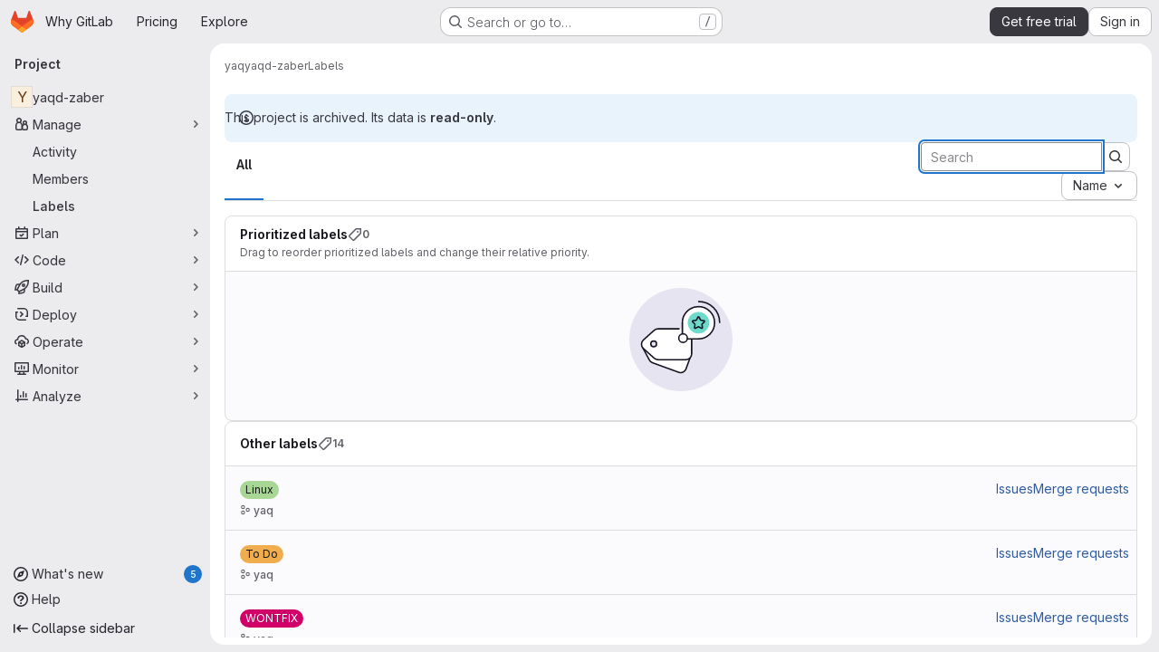

--- FILE ---
content_type: text/html; charset=utf-8
request_url: https://gitlab.com/yaq/yaqd-zaber/-/labels
body_size: 10315
content:







<!DOCTYPE html>
<html class="gl-system ui-neutral with-top-bar with-header application-chrome page-with-panels with-gl-container-queries " lang="en">
<head prefix="og: http://ogp.me/ns#">
<meta charset="utf-8">
<meta content="IE=edge" http-equiv="X-UA-Compatible">
<meta content="width=device-width, initial-scale=1" name="viewport">
<title>Labels · yaq / yaqd-zaber · GitLab</title>
<script nonce="fwZYG72DGz7hkmFoonpD5g==">
//<![CDATA[
window.gon={};gon.api_version="v4";gon.default_avatar_url="https://gitlab.com/assets/no_avatar-849f9c04a3a0d0cea2424ae97b27447dc64a7dbfae83c036c45b403392f0e8ba.png";gon.max_file_size=100;gon.asset_host=null;gon.webpack_public_path="/assets/webpack/";gon.relative_url_root="";gon.user_color_mode="gl-system";gon.user_color_scheme="white";gon.markdown_surround_selection=null;gon.markdown_automatic_lists=null;gon.markdown_maintain_indentation=null;gon.math_rendering_limits_enabled=true;gon.allow_immediate_namespaces_deletion=true;gon.iframe_rendering_enabled=true;gon.iframe_rendering_allowlist=["embed.figma.com","www.figma.com","www.youtube.com"];gon.sentry_dsn="https://f5573e26de8f4293b285e556c35dfd6e@new-sentry.gitlab.net/4";gon.sentry_environment="gprd";gon.sentry_clientside_traces_sample_rate=0.05;gon.recaptcha_api_server_url="https://www.recaptcha.net/recaptcha/api.js";gon.recaptcha_sitekey="6LfAERQTAAAAAL4GYSiAMGLbcLyUIBSfPrDNJgeC";gon.gitlab_url="https://gitlab.com";gon.promo_url="https://about.gitlab.com";gon.forum_url="https://forum.gitlab.com";gon.docs_url="https://docs.gitlab.com";gon.revision="864da75e87c";gon.feature_category="team_planning";gon.gitlab_logo="/assets/gitlab_logo-2957169c8ef64c58616a1ac3f4fc626e8a35ce4eb3ed31bb0d873712f2a041a0.png";gon.secure=true;gon.sprite_icons="/assets/icons-dafe78f1f5f3f39844d40e6211b4b6b2b89533b96324c26e6ca12cfd6cf1b0ca.svg";gon.sprite_file_icons="/assets/file_icons/file_icons-90de312d3dbe794a19dee8aee171f184ff69ca9c9cf9fe37e8b254e84c3a1543.svg";gon.illustrations_path="/images/illustrations.svg";gon.emoji_sprites_css_path="/assets/emoji_sprites-bd26211944b9d072037ec97cb138f1a52cd03ef185cd38b8d1fcc963245199a1.css";gon.emoji_backend_version=4;gon.gridstack_css_path="/assets/lazy_bundles/gridstack-f42069e5c7b1542688660592b48f2cbd86e26b77030efd195d124dbd8fe64434.css";gon.test_env=false;gon.disable_animations=null;gon.suggested_label_colors={"#cc338b":"Magenta-pink","#dc143c":"Crimson","#c21e56":"Rose red","#cd5b45":"Dark coral","#ed9121":"Carrot orange","#eee600":"Titanium yellow","#009966":"Green-cyan","#8fbc8f":"Dark sea green","#6699cc":"Blue-gray","#e6e6fa":"Lavender","#9400d3":"Dark violet","#330066":"Deep violet","#36454f":"Charcoal grey","#808080":"Gray"};gon.first_day_of_week=0;gon.time_display_relative=true;gon.time_display_format=0;gon.ee=true;gon.jh=false;gon.dot_com=true;gon.uf_error_prefix="UF";gon.pat_prefix="glpat-";gon.keyboard_shortcuts_enabled=true;gon.broadcast_message_dismissal_path=null;gon.diagramsnet_url="https://embed.diagrams.net";gon.features={"uiForOrganizations":false,"organizationSwitching":false,"findAndReplace":false,"removeMonitorMetrics":true,"newProjectCreationForm":false,"workItemsClientSideBoards":false,"glqlWorkItems":true,"glqlAggregation":false,"glqlTypescript":false,"archiveGroup":true,"accessibleLoadingButton":true,"projectStudioEnabled":true,"securityManagerRoleEnabled":false,"advancedContextResolver":true,"duoUiNext":false,"agenticChatGa":true,"dapUseFoundationalFlowsSetting":true,"allowIframesInMarkdown":false,"labelsArchive":false};gon.roadmap_epics_limit=1000;gon.subscriptions_url="https://customers.gitlab.com";gon.subscriptions_legacy_sign_in_url="https://customers.gitlab.com/customers/sign_in?legacy=true";gon.billing_accounts_url="https://customers.gitlab.com/billing_accounts";gon.payment_form_url="https://customers.gitlab.com/payment_forms/cc_validation";gon.payment_validation_form_id="payment_method_validation";
//]]>
</script>

<script nonce="fwZYG72DGz7hkmFoonpD5g==">
//<![CDATA[
const root = document.documentElement;
if (window.matchMedia('(prefers-color-scheme: dark)').matches) {
  root.classList.add('gl-dark');
}

window.matchMedia('(prefers-color-scheme: dark)').addEventListener('change', (e) => {
  if (e.matches) {
    root.classList.add('gl-dark');
  } else {
    root.classList.remove('gl-dark');
  }
});

//]]>
</script>




<meta content="light dark" name="color-scheme">
<link rel="stylesheet" href="/assets/application-5f4ee7f55c86dd1bd4ac8d56a51fc849572dc13a6673fddd33959d941c86115b.css" media="(prefers-color-scheme: light)" />
<link rel="stylesheet" href="/assets/application_dark-414df22f8d2aff89f08ed2c3f9fd243fdca4e06dee8107c7df6de4f473a8d095.css" media="(prefers-color-scheme: dark)" />
<link rel="stylesheet" href="/assets/page_bundles/labels-b23cc06813aa6fbbc608e40531a9a2c605d4b464b1a2b1bd22360ba37986127f.css" /><link rel="stylesheet" href="/assets/page_bundles/commit_description-9e7efe20f0cef17d0606edabfad0418e9eb224aaeaa2dae32c817060fa60abcc.css" /><link rel="stylesheet" href="/assets/page_bundles/work_items-af321897c3b1ae7c1f6f0cb993681211b837df7ec8e5ff59e3795fd08ab83a13.css" /><link rel="stylesheet" href="/assets/page_bundles/notes_shared-8f7a9513332533cc4a53b3be3d16e69570e82bc87b3f8913578eaeb0dce57e21.css" />
<link rel="stylesheet" href="/assets/tailwind_cqs-33df32f74b8ec5ae9d967067dd82682a3b7f474107e5596bb96d72be83902bfe.css" />


<link rel="stylesheet" href="/assets/fonts-deb7ad1d55ca77c0172d8538d53442af63604ff490c74acc2859db295c125bdb.css" />
<link rel="stylesheet" href="/assets/highlight/themes/white-c47e38e4a3eafd97b389c0f8eec06dce295f311cdc1c9e55073ea9406b8fe5b0.css" media="(prefers-color-scheme: light)" />
<link rel="stylesheet" href="/assets/highlight/themes/dark-8796b0549a7cd8fd6d2646619fa5840db4505d7031a76d5441a3cee1d12390d2.css" media="(prefers-color-scheme: dark)" />

<script src="/assets/webpack/tracker.85adcc5f.chunk.js" defer="defer" nonce="fwZYG72DGz7hkmFoonpD5g=="></script>
<script src="/assets/webpack/analytics.1f5b93d6.chunk.js" defer="defer" nonce="fwZYG72DGz7hkmFoonpD5g=="></script>
<script nonce="fwZYG72DGz7hkmFoonpD5g==">
//<![CDATA[
window.snowplowOptions = {"namespace":"gl","hostname":"snowplowprd.trx.gitlab.net","cookieDomain":".gitlab.com","appId":"gitlab","formTracking":true,"linkClickTracking":true};
gl = window.gl || {};
gl.snowplowStandardContext = {"schema":"iglu:com.gitlab/gitlab_standard/jsonschema/1-1-7","data":{"environment":"production","source":"gitlab-rails","correlation_id":"9bfa6b0c675152f1-ATL","extra":{},"user_id":null,"global_user_id":null,"user_type":null,"is_gitlab_team_member":null,"namespace_id":4076301,"ultimate_parent_namespace_id":4076301,"project_id":12787619,"feature_enabled_by_namespace_ids":null,"realm":"saas","deployment_type":".com","context_generated_at":"2026-01-18T01:46:21.765Z"}};
gl.snowplowPseudonymizedPageUrl = "https://gitlab.com/namespace4076301/project12787619/-/labels";
gl.maskedDefaultReferrerUrl = null;
gl.ga4MeasurementId = 'G-ENFH3X7M5Y';
gl.duoEvents = ["ai_question_category","perform_completion_worker","process_gitlab_duo_question","agent_platform_session_created","agent_platform_session_dropped","agent_platform_session_finished","agent_platform_session_resumed","agent_platform_session_started","agent_platform_session_stopped","ai_response_time","ci_repository_xray_artifact_created","cleanup_stuck_agent_platform_session","click_disable_ai_catalog_item_button","click_enable_ai_catalog_item_button","click_purchase_seats_button_group_duo_pro_home_page","code_suggestion_accepted_in_ide","code_suggestion_rejected_in_ide","code_suggestion_shown_in_ide","code_suggestions_connection_details_rate_limit_exceeded","code_suggestions_direct_access_rate_limit_exceeded","code_suggestions_rate_limit_exceeded","create_ai_catalog_item","create_ai_catalog_item_consumer","create_ai_self_hosted_model","default_answer","delete_ai_catalog_item","delete_ai_catalog_item_consumer","delete_ai_self_hosted_model","detected_high_comment_temperature","detected_repeated_high_comment_temperature","dismiss_sast_vulnerability_false_positive_analysis","encounter_duo_code_review_error_during_review","error_answer","excluded_files_from_duo_code_review","execute_llm_method","find_no_issues_duo_code_review_after_review","find_nothing_to_review_duo_code_review_on_mr","finish_duo_workflow_execution","finish_mcp_tool_call","forced_high_temperature_commenting","i_quickactions_q","include_repository_xray_data_into_code_generation_prompt","mention_gitlabduo_in_mr_comment","post_comment_duo_code_review_on_diff","process_gitlab_duo_slash_command","react_thumbs_down_on_duo_code_review_comment","react_thumbs_up_on_duo_code_review_comment","reported_sast_vulnerability_false_positive_analysis","request_ask_help","request_duo_chat_response","request_review_duo_code_review_on_mr_by_author","request_review_duo_code_review_on_mr_by_non_author","requested_comment_temperature","retry_duo_workflow_execution","start_duo_workflow_execution","start_mcp_tool_call","submit_gitlab_duo_question","tokens_per_embedding","tokens_per_user_request_prompt","tokens_per_user_request_response","trigger_ai_catalog_item","trigger_sast_vulnerability_fp_detection_workflow","troubleshoot_job","update_ai_catalog_item","update_ai_catalog_item_consumer","update_ai_self_hosted_model","update_model_selection_feature","update_self_hosted_ai_feature_to_vendored_model","view_ai_catalog_item","view_ai_catalog_item_index","view_ai_catalog_project_managed"];
gl.onlySendDuoEvents = false;


//]]>
</script>
<link rel="preload" href="/assets/application-5f4ee7f55c86dd1bd4ac8d56a51fc849572dc13a6673fddd33959d941c86115b.css" as="style" type="text/css" nonce="iMFlawpumkxStNVPKvVfnQ==">
<link rel="preload" href="/assets/highlight/themes/white-c47e38e4a3eafd97b389c0f8eec06dce295f311cdc1c9e55073ea9406b8fe5b0.css" as="style" type="text/css" nonce="iMFlawpumkxStNVPKvVfnQ==">
<link crossorigin="" href="https://snowplowprd.trx.gitlab.net" rel="preconnect">
<link as="font" crossorigin="" href="/assets/gitlab-sans/GitLabSans-9892dc17af892e03de41625c0ee325117a3b8ee4ba6005f3a3eac68510030aed.woff2" rel="preload">
<link as="font" crossorigin="" href="/assets/gitlab-sans/GitLabSans-Italic-f96f17332d67b21ada2dfba5f0c0e1d5801eab99330472057bf18edd93d4ccf7.woff2" rel="preload">
<link as="font" crossorigin="" href="/assets/gitlab-mono/GitLabMono-29c2152dac8739499dd0fe5cd37a486ebcc7d4798c9b6d3aeab65b3172375b05.woff2" rel="preload">
<link as="font" crossorigin="" href="/assets/gitlab-mono/GitLabMono-Italic-af36701a2188df32a9dcea12e0424c380019698d4f76da9ad8ea2fd59432cf83.woff2" rel="preload">
<link rel="preload" href="/assets/fonts-deb7ad1d55ca77c0172d8538d53442af63604ff490c74acc2859db295c125bdb.css" as="style" type="text/css" nonce="iMFlawpumkxStNVPKvVfnQ==">



<script src="/assets/webpack/sentry.0e34f3b4.chunk.js" defer="defer" nonce="fwZYG72DGz7hkmFoonpD5g=="></script>

<script src="/assets/webpack/commons-pages.search.show-super_sidebar.38f249e1.chunk.js" defer="defer" nonce="fwZYG72DGz7hkmFoonpD5g=="></script>
<script src="/assets/webpack/super_sidebar.07dc690e.chunk.js" defer="defer" nonce="fwZYG72DGz7hkmFoonpD5g=="></script>
<script src="/assets/webpack/commons-pages.groups-pages.groups.achievements-pages.groups.activity-pages.groups.analytics.ci_cd_an-8a40a427.9967ce8c.chunk.js" defer="defer" nonce="fwZYG72DGz7hkmFoonpD5g=="></script>
<script src="/assets/webpack/commons-pages.projects-pages.projects.activity-pages.projects.alert_management.details-pages.project-93b287cd.4f9ded23.chunk.js" defer="defer" nonce="fwZYG72DGz7hkmFoonpD5g=="></script>
<script src="/assets/webpack/commons-pages.admin.labels.edit-pages.admin.labels.index-pages.groups.labels.edit-pages.groups.label-7a36961f.f34aa1a1.chunk.js" defer="defer" nonce="fwZYG72DGz7hkmFoonpD5g=="></script>
<script src="/assets/webpack/pages.projects.labels.index.7aa95885.chunk.js" defer="defer" nonce="fwZYG72DGz7hkmFoonpD5g=="></script>
<script src="/assets/webpack/runtime.37bcde63.bundle.js" defer="defer" nonce="fwZYG72DGz7hkmFoonpD5g=="></script>
<script src="/assets/webpack/main.64f5e9e7.chunk.js" defer="defer" nonce="fwZYG72DGz7hkmFoonpD5g=="></script>
<script src="/assets/webpack/redirect_listbox.1421108d.chunk.js" defer="defer" nonce="fwZYG72DGz7hkmFoonpD5g=="></script>
<meta content="object" property="og:type">
<meta content="GitLab" property="og:site_name">
<meta content="Labels · yaq / yaqd-zaber · GitLab" property="og:title">
<meta content="yaq daemons for hardware from Zaber Technologies" property="og:description">
<meta content="https://gitlab.com/assets/twitter_card-570ddb06edf56a2312253c5872489847a0f385112ddbcd71ccfa1570febab5d2.jpg" property="og:image">
<meta content="64" property="og:image:width">
<meta content="64" property="og:image:height">
<meta content="https://gitlab.com/yaq/yaqd-zaber/-/labels" property="og:url">
<meta content="summary" property="twitter:card">
<meta content="Labels · yaq / yaqd-zaber · GitLab" property="twitter:title">
<meta content="yaq daemons for hardware from Zaber Technologies" property="twitter:description">
<meta content="https://gitlab.com/assets/twitter_card-570ddb06edf56a2312253c5872489847a0f385112ddbcd71ccfa1570febab5d2.jpg" property="twitter:image">

<meta name="csrf-param" content="authenticity_token" />
<meta name="csrf-token" content="Hp_Rfa6fyJAHxxqPtOX7b7uUzqHxevzFujssTnwqAILol4_W3hyKptHFLRB9xLw0kmTGyDClRE-iLTdnlZfXag" />
<meta name="csp-nonce" content="fwZYG72DGz7hkmFoonpD5g==" />
<meta name="action-cable-url" content="/-/cable" />
<link href="/-/manifest.json" rel="manifest">
<link rel="icon" type="image/png" href="/assets/favicon-yellow-018213ceb87b472388095d0264be5b4319ef47471dacea03c83ecc233ced2fd5.png" id="favicon" data-original-href="/assets/favicon-yellow-018213ceb87b472388095d0264be5b4319ef47471dacea03c83ecc233ced2fd5.png" />
<link rel="apple-touch-icon" type="image/x-icon" href="/assets/apple-touch-icon-b049d4bc0dd9626f31db825d61880737befc7835982586d015bded10b4435460.png" />
<link href="/search/opensearch.xml" rel="search" title="Search GitLab" type="application/opensearchdescription+xml">




<meta content="yaq daemons for hardware from Zaber Technologies" name="description">
<meta content="#F1F0F6" media="(prefers-color-scheme: light)" name="theme-color">
<meta content="#232128" media="(prefers-color-scheme: dark)" name="theme-color">
</head>

<body class="tab-width-8 gl-browser-chrome gl-platform-mac" data-group="yaq" data-group-full-path="yaq" data-namespace-id="4076301" data-page="projects:labels:index" data-project="yaqd-zaber" data-project-full-path="yaq/yaqd-zaber" data-project-id="12787619" data-project-studio-enabled="true">
<div id="js-tooltips-container"></div>

<script nonce="fwZYG72DGz7hkmFoonpD5g==">
//<![CDATA[
gl = window.gl || {};
gl.client = {"isChrome":true,"isMac":true};


//]]>
</script>


<header class="super-topbar js-super-topbar"></header>
<div class="layout-page js-page-layout page-with-super-sidebar">
<script nonce="fwZYG72DGz7hkmFoonpD5g==">
//<![CDATA[
const outer = document.createElement('div');
outer.style.visibility = 'hidden';
outer.style.overflow = 'scroll';
document.body.appendChild(outer);
const inner = document.createElement('div');
outer.appendChild(inner);
const scrollbarWidth = outer.offsetWidth - inner.offsetWidth;
outer.parentNode.removeChild(outer);
document.documentElement.style.setProperty('--scrollbar-width', `${scrollbarWidth}px`);

//]]>
</script><aside class="js-super-sidebar super-sidebar super-sidebar-loading" data-command-palette="{&quot;project_files_url&quot;:&quot;/yaq/yaqd-zaber/-/files/main?format=json&quot;,&quot;project_blob_url&quot;:&quot;/yaq/yaqd-zaber/-/blob/main&quot;}" data-force-desktop-expanded-sidebar="" data-is-saas="true" data-root-path="/" data-sidebar="{&quot;whats_new_most_recent_release_items_count&quot;:5,&quot;whats_new_version_digest&quot;:&quot;fd2b615fa7462cb1b8351f636e94ab7916b860dbaeface508b3ddee9dea42f55&quot;,&quot;whats_new_read_articles&quot;:[],&quot;whats_new_mark_as_read_path&quot;:&quot;/-/whats_new/mark_as_read&quot;,&quot;is_logged_in&quot;:false,&quot;compare_plans_url&quot;:&quot;https://about.gitlab.com/pricing&quot;,&quot;context_switcher_links&quot;:[{&quot;title&quot;:&quot;Explore&quot;,&quot;link&quot;:&quot;/explore&quot;,&quot;icon&quot;:&quot;compass&quot;}],&quot;current_menu_items&quot;:[{&quot;id&quot;:&quot;project_overview&quot;,&quot;title&quot;:&quot;yaqd-zaber&quot;,&quot;entity_id&quot;:12787619,&quot;link&quot;:&quot;/yaq/yaqd-zaber&quot;,&quot;link_classes&quot;:&quot;shortcuts-project&quot;,&quot;is_active&quot;:false},{&quot;id&quot;:&quot;manage_menu&quot;,&quot;title&quot;:&quot;Manage&quot;,&quot;icon&quot;:&quot;users&quot;,&quot;avatar_shape&quot;:&quot;rect&quot;,&quot;link&quot;:&quot;/yaq/yaqd-zaber/activity&quot;,&quot;is_active&quot;:true,&quot;items&quot;:[{&quot;id&quot;:&quot;activity&quot;,&quot;title&quot;:&quot;Activity&quot;,&quot;link&quot;:&quot;/yaq/yaqd-zaber/activity&quot;,&quot;link_classes&quot;:&quot;shortcuts-project-activity&quot;,&quot;is_active&quot;:false},{&quot;id&quot;:&quot;members&quot;,&quot;title&quot;:&quot;Members&quot;,&quot;link&quot;:&quot;/yaq/yaqd-zaber/-/project_members&quot;,&quot;is_active&quot;:false},{&quot;id&quot;:&quot;labels&quot;,&quot;title&quot;:&quot;Labels&quot;,&quot;link&quot;:&quot;/yaq/yaqd-zaber/-/labels&quot;,&quot;is_active&quot;:true}],&quot;separated&quot;:false},{&quot;id&quot;:&quot;plan_menu&quot;,&quot;title&quot;:&quot;Plan&quot;,&quot;icon&quot;:&quot;planning&quot;,&quot;avatar_shape&quot;:&quot;rect&quot;,&quot;link&quot;:&quot;/yaq/yaqd-zaber/-/issues&quot;,&quot;is_active&quot;:false,&quot;items&quot;:[{&quot;id&quot;:&quot;project_issue_list&quot;,&quot;title&quot;:&quot;Issues&quot;,&quot;link&quot;:&quot;/yaq/yaqd-zaber/-/issues&quot;,&quot;link_classes&quot;:&quot;shortcuts-issues has-sub-items&quot;,&quot;pill_count_field&quot;:&quot;openIssuesCount&quot;,&quot;pill_count_dynamic&quot;:false,&quot;is_active&quot;:false},{&quot;id&quot;:&quot;boards&quot;,&quot;title&quot;:&quot;Issue boards&quot;,&quot;link&quot;:&quot;/yaq/yaqd-zaber/-/boards&quot;,&quot;link_classes&quot;:&quot;shortcuts-issue-boards&quot;,&quot;is_active&quot;:false},{&quot;id&quot;:&quot;milestones&quot;,&quot;title&quot;:&quot;Milestones&quot;,&quot;link&quot;:&quot;/yaq/yaqd-zaber/-/milestones&quot;,&quot;is_active&quot;:false},{&quot;id&quot;:&quot;project_wiki&quot;,&quot;title&quot;:&quot;Wiki&quot;,&quot;link&quot;:&quot;/yaq/yaqd-zaber/-/wikis/home&quot;,&quot;link_classes&quot;:&quot;shortcuts-wiki&quot;,&quot;is_active&quot;:false}],&quot;separated&quot;:false},{&quot;id&quot;:&quot;code_menu&quot;,&quot;title&quot;:&quot;Code&quot;,&quot;icon&quot;:&quot;code&quot;,&quot;avatar_shape&quot;:&quot;rect&quot;,&quot;link&quot;:&quot;/yaq/yaqd-zaber/-/merge_requests&quot;,&quot;is_active&quot;:false,&quot;items&quot;:[{&quot;id&quot;:&quot;project_merge_request_list&quot;,&quot;title&quot;:&quot;Merge requests&quot;,&quot;link&quot;:&quot;/yaq/yaqd-zaber/-/merge_requests&quot;,&quot;link_classes&quot;:&quot;shortcuts-merge_requests&quot;,&quot;pill_count_field&quot;:&quot;openMergeRequestsCount&quot;,&quot;pill_count_dynamic&quot;:false,&quot;is_active&quot;:false},{&quot;id&quot;:&quot;files&quot;,&quot;title&quot;:&quot;Repository&quot;,&quot;link&quot;:&quot;/yaq/yaqd-zaber/-/tree/main&quot;,&quot;link_classes&quot;:&quot;shortcuts-tree&quot;,&quot;is_active&quot;:false},{&quot;id&quot;:&quot;branches&quot;,&quot;title&quot;:&quot;Branches&quot;,&quot;link&quot;:&quot;/yaq/yaqd-zaber/-/branches&quot;,&quot;is_active&quot;:false},{&quot;id&quot;:&quot;commits&quot;,&quot;title&quot;:&quot;Commits&quot;,&quot;link&quot;:&quot;/yaq/yaqd-zaber/-/commits/main?ref_type=heads&quot;,&quot;link_classes&quot;:&quot;shortcuts-commits&quot;,&quot;is_active&quot;:false},{&quot;id&quot;:&quot;tags&quot;,&quot;title&quot;:&quot;Tags&quot;,&quot;link&quot;:&quot;/yaq/yaqd-zaber/-/tags&quot;,&quot;is_active&quot;:false},{&quot;id&quot;:&quot;graphs&quot;,&quot;title&quot;:&quot;Repository graph&quot;,&quot;link&quot;:&quot;/yaq/yaqd-zaber/-/network/main?ref_type=heads&quot;,&quot;link_classes&quot;:&quot;shortcuts-network&quot;,&quot;is_active&quot;:false},{&quot;id&quot;:&quot;compare&quot;,&quot;title&quot;:&quot;Compare revisions&quot;,&quot;link&quot;:&quot;/yaq/yaqd-zaber/-/compare?from=main\u0026to=main&quot;,&quot;is_active&quot;:false},{&quot;id&quot;:&quot;project_snippets&quot;,&quot;title&quot;:&quot;Snippets&quot;,&quot;link&quot;:&quot;/yaq/yaqd-zaber/-/snippets&quot;,&quot;link_classes&quot;:&quot;shortcuts-snippets&quot;,&quot;is_active&quot;:false}],&quot;separated&quot;:false},{&quot;id&quot;:&quot;build_menu&quot;,&quot;title&quot;:&quot;Build&quot;,&quot;icon&quot;:&quot;rocket&quot;,&quot;avatar_shape&quot;:&quot;rect&quot;,&quot;link&quot;:&quot;/yaq/yaqd-zaber/-/pipelines&quot;,&quot;is_active&quot;:false,&quot;items&quot;:[{&quot;id&quot;:&quot;pipelines&quot;,&quot;title&quot;:&quot;Pipelines&quot;,&quot;link&quot;:&quot;/yaq/yaqd-zaber/-/pipelines&quot;,&quot;link_classes&quot;:&quot;shortcuts-pipelines&quot;,&quot;is_active&quot;:false},{&quot;id&quot;:&quot;jobs&quot;,&quot;title&quot;:&quot;Jobs&quot;,&quot;link&quot;:&quot;/yaq/yaqd-zaber/-/jobs&quot;,&quot;link_classes&quot;:&quot;shortcuts-builds&quot;,&quot;is_active&quot;:false},{&quot;id&quot;:&quot;pipeline_schedules&quot;,&quot;title&quot;:&quot;Pipeline schedules&quot;,&quot;link&quot;:&quot;/yaq/yaqd-zaber/-/pipeline_schedules&quot;,&quot;link_classes&quot;:&quot;shortcuts-builds&quot;,&quot;is_active&quot;:false},{&quot;id&quot;:&quot;artifacts&quot;,&quot;title&quot;:&quot;Artifacts&quot;,&quot;link&quot;:&quot;/yaq/yaqd-zaber/-/artifacts&quot;,&quot;link_classes&quot;:&quot;shortcuts-builds&quot;,&quot;is_active&quot;:false}],&quot;separated&quot;:false},{&quot;id&quot;:&quot;deploy_menu&quot;,&quot;title&quot;:&quot;Deploy&quot;,&quot;icon&quot;:&quot;deployments&quot;,&quot;avatar_shape&quot;:&quot;rect&quot;,&quot;link&quot;:&quot;/yaq/yaqd-zaber/-/releases&quot;,&quot;is_active&quot;:false,&quot;items&quot;:[{&quot;id&quot;:&quot;releases&quot;,&quot;title&quot;:&quot;Releases&quot;,&quot;link&quot;:&quot;/yaq/yaqd-zaber/-/releases&quot;,&quot;link_classes&quot;:&quot;shortcuts-deployments-releases&quot;,&quot;is_active&quot;:false},{&quot;id&quot;:&quot;packages_registry&quot;,&quot;title&quot;:&quot;Package registry&quot;,&quot;link&quot;:&quot;/yaq/yaqd-zaber/-/packages&quot;,&quot;link_classes&quot;:&quot;shortcuts-container-registry&quot;,&quot;is_active&quot;:false},{&quot;id&quot;:&quot;container_registry&quot;,&quot;title&quot;:&quot;Container registry&quot;,&quot;link&quot;:&quot;/yaq/yaqd-zaber/container_registry&quot;,&quot;is_active&quot;:false},{&quot;id&quot;:&quot;model_registry&quot;,&quot;title&quot;:&quot;Model registry&quot;,&quot;link&quot;:&quot;/yaq/yaqd-zaber/-/ml/models&quot;,&quot;is_active&quot;:false}],&quot;separated&quot;:false},{&quot;id&quot;:&quot;operations_menu&quot;,&quot;title&quot;:&quot;Operate&quot;,&quot;icon&quot;:&quot;cloud-pod&quot;,&quot;avatar_shape&quot;:&quot;rect&quot;,&quot;link&quot;:&quot;/yaq/yaqd-zaber/-/environments&quot;,&quot;is_active&quot;:false,&quot;items&quot;:[{&quot;id&quot;:&quot;environments&quot;,&quot;title&quot;:&quot;Environments&quot;,&quot;link&quot;:&quot;/yaq/yaqd-zaber/-/environments&quot;,&quot;link_classes&quot;:&quot;shortcuts-environments&quot;,&quot;is_active&quot;:false},{&quot;id&quot;:&quot;infrastructure_registry&quot;,&quot;title&quot;:&quot;Terraform modules&quot;,&quot;link&quot;:&quot;/yaq/yaqd-zaber/-/terraform_module_registry&quot;,&quot;is_active&quot;:false}],&quot;separated&quot;:false},{&quot;id&quot;:&quot;monitor_menu&quot;,&quot;title&quot;:&quot;Monitor&quot;,&quot;icon&quot;:&quot;monitor&quot;,&quot;avatar_shape&quot;:&quot;rect&quot;,&quot;link&quot;:&quot;/yaq/yaqd-zaber/-/incidents&quot;,&quot;is_active&quot;:false,&quot;items&quot;:[{&quot;id&quot;:&quot;incidents&quot;,&quot;title&quot;:&quot;Incidents&quot;,&quot;link&quot;:&quot;/yaq/yaqd-zaber/-/incidents&quot;,&quot;is_active&quot;:false},{&quot;id&quot;:&quot;service_desk&quot;,&quot;title&quot;:&quot;Service Desk&quot;,&quot;link&quot;:&quot;/yaq/yaqd-zaber/-/issues/service_desk&quot;,&quot;is_active&quot;:false}],&quot;separated&quot;:false},{&quot;id&quot;:&quot;analyze_menu&quot;,&quot;title&quot;:&quot;Analyze&quot;,&quot;icon&quot;:&quot;chart&quot;,&quot;avatar_shape&quot;:&quot;rect&quot;,&quot;link&quot;:&quot;/yaq/yaqd-zaber/-/value_stream_analytics&quot;,&quot;is_active&quot;:false,&quot;items&quot;:[{&quot;id&quot;:&quot;cycle_analytics&quot;,&quot;title&quot;:&quot;Value stream analytics&quot;,&quot;link&quot;:&quot;/yaq/yaqd-zaber/-/value_stream_analytics&quot;,&quot;link_classes&quot;:&quot;shortcuts-project-cycle-analytics&quot;,&quot;is_active&quot;:false},{&quot;id&quot;:&quot;contributors&quot;,&quot;title&quot;:&quot;Contributor analytics&quot;,&quot;link&quot;:&quot;/yaq/yaqd-zaber/-/graphs/main?ref_type=heads&quot;,&quot;is_active&quot;:false},{&quot;id&quot;:&quot;ci_cd_analytics&quot;,&quot;title&quot;:&quot;CI/CD analytics&quot;,&quot;link&quot;:&quot;/yaq/yaqd-zaber/-/pipelines/charts&quot;,&quot;is_active&quot;:false},{&quot;id&quot;:&quot;repository_analytics&quot;,&quot;title&quot;:&quot;Repository analytics&quot;,&quot;link&quot;:&quot;/yaq/yaqd-zaber/-/graphs/main/charts&quot;,&quot;link_classes&quot;:&quot;shortcuts-repository-charts&quot;,&quot;is_active&quot;:false},{&quot;id&quot;:&quot;model_experiments&quot;,&quot;title&quot;:&quot;Model experiments&quot;,&quot;link&quot;:&quot;/yaq/yaqd-zaber/-/ml/experiments&quot;,&quot;is_active&quot;:false}],&quot;separated&quot;:false}],&quot;current_context_header&quot;:&quot;Project&quot;,&quot;university_path&quot;:&quot;https://university.gitlab.com&quot;,&quot;support_path&quot;:&quot;https://about.gitlab.com/get-help/&quot;,&quot;docs_path&quot;:&quot;/help/docs&quot;,&quot;display_whats_new&quot;:true,&quot;show_version_check&quot;:null,&quot;search&quot;:{&quot;search_path&quot;:&quot;/search&quot;,&quot;issues_path&quot;:&quot;/dashboard/issues&quot;,&quot;mr_path&quot;:&quot;/dashboard/merge_requests&quot;,&quot;autocomplete_path&quot;:&quot;/search/autocomplete&quot;,&quot;settings_path&quot;:&quot;/search/settings&quot;,&quot;search_context&quot;:{&quot;group&quot;:{&quot;id&quot;:4076301,&quot;name&quot;:&quot;yaq&quot;,&quot;full_name&quot;:&quot;yaq&quot;},&quot;group_metadata&quot;:{&quot;issues_path&quot;:&quot;/groups/yaq/-/issues&quot;,&quot;mr_path&quot;:&quot;/groups/yaq/-/merge_requests&quot;},&quot;project&quot;:{&quot;id&quot;:12787619,&quot;name&quot;:&quot;yaqd-zaber&quot;},&quot;project_metadata&quot;:{&quot;mr_path&quot;:&quot;/yaq/yaqd-zaber/-/merge_requests&quot;,&quot;issues_path&quot;:&quot;/yaq/yaqd-zaber/-/issues&quot;},&quot;code_search&quot;:true,&quot;scope&quot;:null,&quot;for_snippets&quot;:null}},&quot;panel_type&quot;:&quot;project&quot;,&quot;shortcut_links&quot;:[{&quot;title&quot;:&quot;Snippets&quot;,&quot;href&quot;:&quot;/explore/snippets&quot;,&quot;css_class&quot;:&quot;dashboard-shortcuts-snippets&quot;},{&quot;title&quot;:&quot;Groups&quot;,&quot;href&quot;:&quot;/explore/groups&quot;,&quot;css_class&quot;:&quot;dashboard-shortcuts-groups&quot;},{&quot;title&quot;:&quot;Projects&quot;,&quot;href&quot;:&quot;/explore/projects/starred&quot;,&quot;css_class&quot;:&quot;dashboard-shortcuts-projects&quot;}],&quot;terms&quot;:&quot;/-/users/terms&quot;,&quot;sign_in_visible&quot;:&quot;true&quot;,&quot;allow_signup&quot;:&quot;true&quot;,&quot;new_user_registration_path&quot;:&quot;/users/sign_up&quot;,&quot;sign_in_path&quot;:&quot;/users/sign_in?redirect_to_referer=yes&quot;}"></aside>


<div class="panels-container gl-flex gl-gap-3">
<div class="content-panels gl-flex-1 gl-w-full gl-flex gl-gap-3 gl-relative js-content-panels gl-@container/content-panels">
<div class="js-static-panel static-panel content-wrapper gl-relative paneled-view gl-flex-1 gl-overflow-y-auto gl-bg-default" id="static-panel-portal">
<div class="panel-header">
<div class="broadcast-wrapper">



</div>
<div class="top-bar-fixed container-fluid gl-rounded-t-lg gl-sticky gl-top-0 gl-left-0 gl-mx-0 gl-w-full" data-testid="top-bar">
<div class="top-bar-container gl-flex gl-items-center gl-gap-2">
<div class="gl-grow gl-basis-0 gl-flex gl-items-center gl-justify-start gl-gap-3">
<script type="application/ld+json">
{"@context":"https://schema.org","@type":"BreadcrumbList","itemListElement":[{"@type":"ListItem","position":1,"name":"yaq","item":"https://gitlab.com/yaq"},{"@type":"ListItem","position":2,"name":"yaqd-zaber","item":"https://gitlab.com/yaq/yaqd-zaber"},{"@type":"ListItem","position":3,"name":"Labels","item":"https://gitlab.com/yaq/yaqd-zaber/-/labels"}]}


</script>
<div data-testid="breadcrumb-links" id="js-vue-page-breadcrumbs-wrapper">
<div data-breadcrumbs-json="[{&quot;text&quot;:&quot;yaq&quot;,&quot;href&quot;:&quot;/yaq&quot;,&quot;avatarPath&quot;:null},{&quot;text&quot;:&quot;yaqd-zaber&quot;,&quot;href&quot;:&quot;/yaq/yaqd-zaber&quot;,&quot;avatarPath&quot;:null},{&quot;text&quot;:&quot;Labels&quot;,&quot;href&quot;:&quot;/yaq/yaqd-zaber/-/labels&quot;,&quot;avatarPath&quot;:null}]" id="js-vue-page-breadcrumbs"></div>
<div id="js-injected-page-breadcrumbs"></div>
<div id="js-page-breadcrumbs-extra"></div>
</div>


<div id="js-work-item-feedback"></div>

</div>

</div>
</div>

</div>
<div class="panel-content">
<div class="panel-content-inner js-static-panel-inner">
<div class="alert-wrapper alert-wrapper-top-space gl-flex gl-flex-col gl-gap-3 container-fluid container-limited">






<div class="gl-alert gl-alert-info gl-alert-not-dismissible" role="alert">
<div class="gl-alert-icon-container">
<svg class="s16 gl-alert-icon gl-alert-icon-no-title" data-testid="information-o-icon"><use href="/assets/icons-dafe78f1f5f3f39844d40e6211b4b6b2b89533b96324c26e6ca12cfd6cf1b0ca.svg#information-o"></use></svg>
</div>
<div class="gl-alert-content" role="alert">
<div class="gl-alert-body">
This project is archived. Its data is <strong>read-only</strong>.

</div>
</div>
</div>
























</div>

<div class="container-fluid container-limited project-highlight-puc">
<main class="content gl-@container/panel gl-pb-3" id="content-body" itemscope itemtype="http://schema.org/SoftwareSourceCode">
<div id="js-drawer-container"></div>
<div class="flash-container flash-container-page sticky" data-testid="flash-container">
<div id="js-global-alerts"></div>
</div>








<h1 class="gl-sr-only">Labels</h1>
<div id="js-promote-label-modal"></div>
<div class="top-area adjust">
<ul class="gl-grow gl-border-0 nav gl-tabs-nav" role="tablist"><li role="presentation" class="nav-item"><a role="tab" class="nav-link gl-tab-nav-item active gl-tab-nav-item-active" href="/yaq/yaqd-zaber/-/labels">All</a></li>
</ul><div class="nav-controls">
<form action="/yaq/yaqd-zaber/-/labels" accept-charset="UTF-8" method="get"><input type="hidden" name="subscribed" id="subscribed" autocomplete="off" />
<input type="hidden" name="archived" id="archived" value="false" autocomplete="off" />
<input type="hidden" name="sort" id="sort" value="relevance" autocomplete="off" />
<div class="input-group gl-flex-nowrap">
<input type="search" name="search" id="label-search" placeholder="Search" aria-label="Search labels" class="form-control search-text-input input-short !gl-mb-0" spellcheck="false" autofocus="autofocus" />
<span class="input-group-append">
<button type="submit" aria-label="Submit search" type="button" class="gl-button btn btn-icon btn-md btn-default "><svg class="s16 gl-icon gl-button-icon " data-testid="search-icon"><use href="/assets/icons-dafe78f1f5f3f39844d40e6211b4b6b2b89533b96324c26e6ca12cfd6cf1b0ca.svg#search"></use></svg>

</button>
</span>
</div>
</form><div class="gl-new-dropdown js-redirect-listbox gl-text-left" data-placement="right" data-header-text="Sort by" data-items="[{&quot;value&quot;:&quot;name_asc&quot;,&quot;text&quot;:&quot;Name&quot;,&quot;href&quot;:&quot;/yaq/yaqd-zaber/-/labels?sort=name_asc&quot;},{&quot;value&quot;:&quot;name_desc&quot;,&quot;text&quot;:&quot;Name, descending&quot;,&quot;href&quot;:&quot;/yaq/yaqd-zaber/-/labels?sort=name_desc&quot;},{&quot;value&quot;:&quot;created_desc&quot;,&quot;text&quot;:&quot;Last created&quot;,&quot;href&quot;:&quot;/yaq/yaqd-zaber/-/labels?sort=created_desc&quot;},{&quot;value&quot;:&quot;created_asc&quot;,&quot;text&quot;:&quot;Oldest created&quot;,&quot;href&quot;:&quot;/yaq/yaqd-zaber/-/labels?sort=created_asc&quot;},{&quot;value&quot;:&quot;updated_desc&quot;,&quot;text&quot;:&quot;Updated date&quot;,&quot;href&quot;:&quot;/yaq/yaqd-zaber/-/labels?sort=updated_desc&quot;},{&quot;value&quot;:&quot;updated_asc&quot;,&quot;text&quot;:&quot;Oldest updated&quot;,&quot;href&quot;:&quot;/yaq/yaqd-zaber/-/labels?sort=updated_asc&quot;}]" data-selected="name_asc"><button class="gl-button btn btn-md btn-default gl-new-dropdown-toggle" type="button"><span class="gl-button-text">
<span class="gl-new-dropdown-button-text">Name</span><svg class="s16 gl-button-icon gl-new-dropdown-chevron gl-icon" data-testid="chevron-down-icon"><use href="/assets/icons-dafe78f1f5f3f39844d40e6211b4b6b2b89533b96324c26e6ca12cfd6cf1b0ca.svg#chevron-down"></use></svg>
</span>

</button></div>

</div>
</div>

<div class="labels-container gl-flex gl-flex-col gl-gap-5 gl-mt-5">
<section class="prioritized-labels is-not-draggable crud gl-bg-subtle gl-border gl-border-section gl-rounded-lg  " data-testid="haml-crud" id="prioritized-labels"><header class="crud-header gl-flex gl-flex-wrap gl-justify-between gl-gap-x-5 gl-gap-y-2 gl-p-4 gl-pl-5 gl-bg-section gl-border-b gl-border-section gl-rounded-t-lg gl-relative">
<div class="gl-flex gl-flex-col gl-self-center">
<h2 class="gl-text-base gl-font-bold gl-leading-normal gl-inline-flex gl-gap-3 gl-m-0" data-testid="crud-title">
Prioritized labels
<span class="crud-count gl-inline-flex gl-items-center gl-gap-2 gl-text-sm gl-text-subtle" data-testid="crud-count">
<svg class="s16 gl-fill-icon-subtle" data-testid="label-icon"><use href="/assets/icons-dafe78f1f5f3f39844d40e6211b4b6b2b89533b96324c26e6ca12cfd6cf1b0ca.svg#label"></use></svg>
<span>
0
</span>
</span>
</h2>
<div class="gl-text-sm gl-text-subtle gl-leading-normal gl-mt-2 gl-mb-0" data-testid="crud-description">
Drag to reorder prioritized labels and change their relative priority.
</div>
</div>
<div class="gl-flex gl-gap-3 gl-items-baseline" data-testid="crud-actions">

</div>
</header>
<div class="crud-body gl-mx-5 gl-my-4 !gl-m-0 gl-rounded-b-lg" data-testid="crud-body">
<ul class="js-prioritized-labels gl-rounded-base manage-labels-list" data-url="/yaq/yaqd-zaber/-/labels/set_priorities">
<li class="priority-labels-empty-state gl-list-none" id="js-priority-labels-empty-state">
<div class="gl-text-center gl-mt-1 gl-mb-5">
<div class="svg-content" data-testid="label-svg-content">
<img role="presentation" data-src="/assets/illustrations/empty-state/empty-labels-starred-md-578fa10d40e46323fee47f80174e56e95b3b931dc8e75f39a214e30d907d4c55.svg" class="lazy" src="[data-uri]" />
</div>
</div>

</li>
</ul>

</div>
</section><section class="other-labels crud gl-bg-subtle gl-border gl-border-section gl-rounded-lg  " data-testid="haml-crud" id="other-labels"><header class="crud-header gl-flex gl-flex-wrap gl-justify-between gl-gap-x-5 gl-gap-y-2 gl-p-4 gl-pl-5 gl-bg-section gl-border-b gl-border-section gl-rounded-t-lg gl-relative">
<div class="gl-flex gl-flex-col gl-self-center">
<h2 class="gl-text-base gl-font-bold gl-leading-normal gl-inline-flex gl-gap-3 gl-m-0" data-testid="crud-title">
Other labels
<span class="crud-count gl-inline-flex gl-items-center gl-gap-2 gl-text-sm gl-text-subtle" data-testid="crud-count">
<svg class="s16 gl-fill-icon-subtle" data-testid="label-icon"><use href="/assets/icons-dafe78f1f5f3f39844d40e6211b4b6b2b89533b96324c26e6ca12cfd6cf1b0ca.svg#label"></use></svg>
<span>
14
</span>
</span>
</h2>
</div>
<div class="gl-flex gl-gap-3 gl-items-baseline" data-testid="crud-actions">

</div>
</header>
<div class="crud-body gl-mx-5 gl-my-4 !gl-m-0 gl-rounded-b-lg" data-testid="crud-body">
<ul class="js-other-labels manage-labels-list">
<li class="js-label-list-item gl-list-none gl-border-b gl-border-section last-of-type:gl-border-b-0" data-id="12806786" id="group_label_12806786">
<div class="label-content gl-pl-5 gl-pr-3 gl-py-4 gl-rounded-base">
<div class="label-name gl-shrink-0 gl-mr-5 gl-mt-1">
<span class="gl-label"><a class="gl-link gl-label-link has-tooltip" data-html="true" data-title="Linux" href="#"><span class="gl-label-text gl-label-text-dark" data-container="body" data-html="true" style="background-color: #A8D695">Linux</span></a></span>
<div class="gl-mt-2">
<div class="gl-text-sm gl-font-semibold gl-text-subtle">
<svg class="s12 gl-fill-icon-subtle" data-testid="group-icon"><use href="/assets/icons-dafe78f1f5f3f39844d40e6211b4b6b2b89533b96324c26e6ca12cfd6cf1b0ca.svg#group"></use></svg>
yaq
</div>

</div>
</div>
<div class="label-description gl-w-full">
<div class="gl-flex gl-items-stretch gl-flex-wrap">
<div class="gl-grow gl-mt-1 gl-mr-5 gl-basis-1/2">
</div>
<ul class="label-links gl-m-0 gl-mt-1 gl-p-0 gl-whitespace-nowrap gl-flex gl-gap-5">
<li class="gl-inline-flex">
<a href="/yaq/yaqd-zaber/-/issues?label_name%5B%5D=Linux">Issues</a>
</li>
<li class="gl-inline-flex">
<a href="/yaq/yaqd-zaber/-/merge_requests?label_name%5B%5D=Linux">Merge requests</a>
</li>

</ul>
</div>
</div>

<ul class="label-actions-list">
</ul>
</div>
</li>
<li class="js-label-list-item gl-list-none gl-border-b gl-border-section last-of-type:gl-border-b-0" data-id="13950920" id="group_label_13950920">
<div class="label-content gl-pl-5 gl-pr-3 gl-py-4 gl-rounded-base">
<div class="label-name gl-shrink-0 gl-mr-5 gl-mt-1">
<span class="gl-label"><a class="gl-link gl-label-link has-tooltip" data-html="true" data-title="To Do" href="#"><span class="gl-label-text gl-label-text-dark" data-container="body" data-html="true" style="background-color: #F0AD4E">To Do</span></a></span>
<div class="gl-mt-2">
<div class="gl-text-sm gl-font-semibold gl-text-subtle">
<svg class="s12 gl-fill-icon-subtle" data-testid="group-icon"><use href="/assets/icons-dafe78f1f5f3f39844d40e6211b4b6b2b89533b96324c26e6ca12cfd6cf1b0ca.svg#group"></use></svg>
yaq
</div>

</div>
</div>
<div class="label-description gl-w-full">
<div class="gl-flex gl-items-stretch gl-flex-wrap">
<div class="gl-grow gl-mt-1 gl-mr-5 gl-basis-1/2">
</div>
<ul class="label-links gl-m-0 gl-mt-1 gl-p-0 gl-whitespace-nowrap gl-flex gl-gap-5">
<li class="gl-inline-flex">
<a href="/yaq/yaqd-zaber/-/issues?label_name%5B%5D=To+Do">Issues</a>
</li>
<li class="gl-inline-flex">
<a href="/yaq/yaqd-zaber/-/merge_requests?label_name%5B%5D=To+Do">Merge requests</a>
</li>

</ul>
</div>
</div>

<ul class="label-actions-list">
</ul>
</div>
</li>
<li class="js-label-list-item gl-list-none gl-border-b gl-border-section last-of-type:gl-border-b-0" data-id="13892208" id="group_label_13892208">
<div class="label-content gl-pl-5 gl-pr-3 gl-py-4 gl-rounded-base">
<div class="label-name gl-shrink-0 gl-mr-5 gl-mt-1">
<span class="gl-label"><a class="gl-link gl-label-link has-tooltip" data-html="true" data-title="WONTFIX" href="#"><span class="gl-label-text gl-label-text-light" data-container="body" data-html="true" style="background-color: #D10069">WONTFIX</span></a></span>
<div class="gl-mt-2">
<div class="gl-text-sm gl-font-semibold gl-text-subtle">
<svg class="s12 gl-fill-icon-subtle" data-testid="group-icon"><use href="/assets/icons-dafe78f1f5f3f39844d40e6211b4b6b2b89533b96324c26e6ca12cfd6cf1b0ca.svg#group"></use></svg>
yaq
</div>

</div>
</div>
<div class="label-description gl-w-full">
<div class="gl-flex gl-items-stretch gl-flex-wrap">
<div class="gl-grow gl-mt-1 gl-mr-5 gl-basis-1/2">
</div>
<ul class="label-links gl-m-0 gl-mt-1 gl-p-0 gl-whitespace-nowrap gl-flex gl-gap-5">
<li class="gl-inline-flex">
<a href="/yaq/yaqd-zaber/-/issues?label_name%5B%5D=WONTFIX">Issues</a>
</li>
<li class="gl-inline-flex">
<a href="/yaq/yaqd-zaber/-/merge_requests?label_name%5B%5D=WONTFIX">Merge requests</a>
</li>

</ul>
</div>
</div>

<ul class="label-actions-list">
</ul>
</div>
</li>
<li class="js-label-list-item gl-list-none gl-border-b gl-border-section last-of-type:gl-border-b-0" data-id="12806784" id="group_label_12806784">
<div class="label-content gl-pl-5 gl-pr-3 gl-py-4 gl-rounded-base">
<div class="label-name gl-shrink-0 gl-mr-5 gl-mt-1">
<span class="gl-label"><a class="gl-link gl-label-link has-tooltip" data-html="true" data-title="Windows" href="#"><span class="gl-label-text gl-label-text-light" data-container="body" data-html="true" style="background-color: #AD8D43">Windows</span></a></span>
<div class="gl-mt-2">
<div class="gl-text-sm gl-font-semibold gl-text-subtle">
<svg class="s12 gl-fill-icon-subtle" data-testid="group-icon"><use href="/assets/icons-dafe78f1f5f3f39844d40e6211b4b6b2b89533b96324c26e6ca12cfd6cf1b0ca.svg#group"></use></svg>
yaq
</div>

</div>
</div>
<div class="label-description gl-w-full">
<div class="gl-flex gl-items-stretch gl-flex-wrap">
<div class="gl-grow gl-mt-1 gl-mr-5 gl-basis-1/2">
</div>
<ul class="label-links gl-m-0 gl-mt-1 gl-p-0 gl-whitespace-nowrap gl-flex gl-gap-5">
<li class="gl-inline-flex">
<a href="/yaq/yaqd-zaber/-/issues?label_name%5B%5D=Windows">Issues</a>
</li>
<li class="gl-inline-flex">
<a href="/yaq/yaqd-zaber/-/merge_requests?label_name%5B%5D=Windows">Merge requests</a>
</li>

</ul>
</div>
</div>

<ul class="label-actions-list">
</ul>
</div>
</li>
<li class="js-label-list-item gl-list-none gl-border-b gl-border-section last-of-type:gl-border-b-0" data-id="12527476" id="group_label_12527476">
<div class="label-content gl-pl-5 gl-pr-3 gl-py-4 gl-rounded-base">
<div class="label-name gl-shrink-0 gl-mr-5 gl-mt-1">
<span class="gl-label"><a class="gl-link gl-label-link has-tooltip" data-html="true" data-title="bug" href="#"><span class="gl-label-text gl-label-text-light" data-container="body" data-html="true" style="background-color: #CC0033">bug</span></a></span>
<div class="gl-mt-2">
<div class="gl-text-sm gl-font-semibold gl-text-subtle">
<svg class="s12 gl-fill-icon-subtle" data-testid="group-icon"><use href="/assets/icons-dafe78f1f5f3f39844d40e6211b4b6b2b89533b96324c26e6ca12cfd6cf1b0ca.svg#group"></use></svg>
yaq
</div>

</div>
</div>
<div class="label-description gl-w-full">
<div class="gl-flex gl-items-stretch gl-flex-wrap">
<div class="gl-grow gl-mt-1 gl-mr-5 gl-basis-1/2">
</div>
<ul class="label-links gl-m-0 gl-mt-1 gl-p-0 gl-whitespace-nowrap gl-flex gl-gap-5">
<li class="gl-inline-flex">
<a href="/yaq/yaqd-zaber/-/issues?label_name%5B%5D=bug">Issues</a>
</li>
<li class="gl-inline-flex">
<a href="/yaq/yaqd-zaber/-/merge_requests?label_name%5B%5D=bug">Merge requests</a>
</li>

</ul>
</div>
</div>

<ul class="label-actions-list">
</ul>
</div>
</li>
<li class="js-label-list-item gl-list-none gl-border-b gl-border-section last-of-type:gl-border-b-0" data-id="12527478" id="group_label_12527478">
<div class="label-content gl-pl-5 gl-pr-3 gl-py-4 gl-rounded-base">
<div class="label-name gl-shrink-0 gl-mr-5 gl-mt-1">
<span class="gl-label"><a class="gl-link gl-label-link has-tooltip" data-html="true" data-title="discussion" href="#"><span class="gl-label-text gl-label-text-light" data-container="body" data-html="true" style="background-color: #A295D6">discussion</span></a></span>
<div class="gl-mt-2">
<div class="gl-text-sm gl-font-semibold gl-text-subtle">
<svg class="s12 gl-fill-icon-subtle" data-testid="group-icon"><use href="/assets/icons-dafe78f1f5f3f39844d40e6211b4b6b2b89533b96324c26e6ca12cfd6cf1b0ca.svg#group"></use></svg>
yaq
</div>

</div>
</div>
<div class="label-description gl-w-full">
<div class="gl-flex gl-items-stretch gl-flex-wrap">
<div class="gl-grow gl-mt-1 gl-mr-5 gl-basis-1/2">
</div>
<ul class="label-links gl-m-0 gl-mt-1 gl-p-0 gl-whitespace-nowrap gl-flex gl-gap-5">
<li class="gl-inline-flex">
<a href="/yaq/yaqd-zaber/-/issues?label_name%5B%5D=discussion">Issues</a>
</li>
<li class="gl-inline-flex">
<a href="/yaq/yaqd-zaber/-/merge_requests?label_name%5B%5D=discussion">Merge requests</a>
</li>

</ul>
</div>
</div>

<ul class="label-actions-list">
</ul>
</div>
</li>
<li class="js-label-list-item gl-list-none gl-border-b gl-border-section last-of-type:gl-border-b-0" data-id="12527479" id="group_label_12527479">
<div class="label-content gl-pl-5 gl-pr-3 gl-py-4 gl-rounded-base">
<div class="label-name gl-shrink-0 gl-mr-5 gl-mt-1">
<span class="gl-label"><a class="gl-link gl-label-link has-tooltip" data-html="true" data-title="documentation" href="#"><span class="gl-label-text gl-label-text-dark" data-container="body" data-html="true" style="background-color: #D1D100">documentation</span></a></span>
<div class="gl-mt-2">
<div class="gl-text-sm gl-font-semibold gl-text-subtle">
<svg class="s12 gl-fill-icon-subtle" data-testid="group-icon"><use href="/assets/icons-dafe78f1f5f3f39844d40e6211b4b6b2b89533b96324c26e6ca12cfd6cf1b0ca.svg#group"></use></svg>
yaq
</div>

</div>
</div>
<div class="label-description gl-w-full">
<div class="gl-flex gl-items-stretch gl-flex-wrap">
<div class="gl-grow gl-mt-1 gl-mr-5 gl-basis-1/2">
</div>
<ul class="label-links gl-m-0 gl-mt-1 gl-p-0 gl-whitespace-nowrap gl-flex gl-gap-5">
<li class="gl-inline-flex">
<a href="/yaq/yaqd-zaber/-/issues?label_name%5B%5D=documentation">Issues</a>
</li>
<li class="gl-inline-flex">
<a href="/yaq/yaqd-zaber/-/merge_requests?label_name%5B%5D=documentation">Merge requests</a>
</li>

</ul>
</div>
</div>

<ul class="label-actions-list">
</ul>
</div>
</li>
<li class="js-label-list-item gl-list-none gl-border-b gl-border-section last-of-type:gl-border-b-0" data-id="12527477" id="group_label_12527477">
<div class="label-content gl-pl-5 gl-pr-3 gl-py-4 gl-rounded-base">
<div class="label-name gl-shrink-0 gl-mr-5 gl-mt-1">
<span class="gl-label"><a class="gl-link gl-label-link has-tooltip" data-html="true" data-title="enhancement" href="#"><span class="gl-label-text gl-label-text-light" data-container="body" data-html="true" style="background-color: #5CB85C">enhancement</span></a></span>
<div class="gl-mt-2">
<div class="gl-text-sm gl-font-semibold gl-text-subtle">
<svg class="s12 gl-fill-icon-subtle" data-testid="group-icon"><use href="/assets/icons-dafe78f1f5f3f39844d40e6211b4b6b2b89533b96324c26e6ca12cfd6cf1b0ca.svg#group"></use></svg>
yaq
</div>

</div>
</div>
<div class="label-description gl-w-full">
<div class="gl-flex gl-items-stretch gl-flex-wrap">
<div class="gl-grow gl-mt-1 gl-mr-5 gl-basis-1/2">
</div>
<ul class="label-links gl-m-0 gl-mt-1 gl-p-0 gl-whitespace-nowrap gl-flex gl-gap-5">
<li class="gl-inline-flex">
<a href="/yaq/yaqd-zaber/-/issues?label_name%5B%5D=enhancement">Issues</a>
</li>
<li class="gl-inline-flex">
<a href="/yaq/yaqd-zaber/-/merge_requests?label_name%5B%5D=enhancement">Merge requests</a>
</li>

</ul>
</div>
</div>

<ul class="label-actions-list">
</ul>
</div>
</li>
<li class="js-label-list-item gl-list-none gl-border-b gl-border-section last-of-type:gl-border-b-0" data-id="12527481" id="group_label_12527481">
<div class="label-content gl-pl-5 gl-pr-3 gl-py-4 gl-rounded-base">
<div class="label-name gl-shrink-0 gl-mr-5 gl-mt-1">
<span class="gl-label"><a class="gl-link gl-label-link has-tooltip" data-html="true" data-title="external bug" href="#"><span class="gl-label-text gl-label-text-light" data-container="body" data-html="true" style="background-color: #AD4363">external bug</span></a></span>
<div class="gl-mt-2">
<div class="gl-text-sm gl-font-semibold gl-text-subtle">
<svg class="s12 gl-fill-icon-subtle" data-testid="group-icon"><use href="/assets/icons-dafe78f1f5f3f39844d40e6211b4b6b2b89533b96324c26e6ca12cfd6cf1b0ca.svg#group"></use></svg>
yaq
</div>

</div>
</div>
<div class="label-description gl-w-full">
<div class="gl-flex gl-items-stretch gl-flex-wrap">
<div class="gl-grow gl-mt-1 gl-mr-5 gl-basis-1/2">
</div>
<ul class="label-links gl-m-0 gl-mt-1 gl-p-0 gl-whitespace-nowrap gl-flex gl-gap-5">
<li class="gl-inline-flex">
<a href="/yaq/yaqd-zaber/-/issues?label_name%5B%5D=external+bug">Issues</a>
</li>
<li class="gl-inline-flex">
<a href="/yaq/yaqd-zaber/-/merge_requests?label_name%5B%5D=external+bug">Merge requests</a>
</li>

</ul>
</div>
</div>

<ul class="label-actions-list">
</ul>
</div>
</li>
<li class="js-label-list-item gl-list-none gl-border-b gl-border-section last-of-type:gl-border-b-0" data-id="12527483" id="group_label_12527483">
<div class="label-content gl-pl-5 gl-pr-3 gl-py-4 gl-rounded-base">
<div class="label-name gl-shrink-0 gl-mr-5 gl-mt-1">
<span class="gl-label"><a class="gl-link gl-label-link has-tooltip" data-html="true" data-title="help wanted" href="#"><span class="gl-label-text gl-label-text-light" data-container="body" data-html="true" style="background-color: #44AD8E">help wanted</span></a></span>
<div class="gl-mt-2">
<div class="gl-text-sm gl-font-semibold gl-text-subtle">
<svg class="s12 gl-fill-icon-subtle" data-testid="group-icon"><use href="/assets/icons-dafe78f1f5f3f39844d40e6211b4b6b2b89533b96324c26e6ca12cfd6cf1b0ca.svg#group"></use></svg>
yaq
</div>

</div>
</div>
<div class="label-description gl-w-full">
<div class="gl-flex gl-items-stretch gl-flex-wrap">
<div class="gl-grow gl-mt-1 gl-mr-5 gl-basis-1/2">
</div>
<ul class="label-links gl-m-0 gl-mt-1 gl-p-0 gl-whitespace-nowrap gl-flex gl-gap-5">
<li class="gl-inline-flex">
<a href="/yaq/yaqd-zaber/-/issues?label_name%5B%5D=help+wanted">Issues</a>
</li>
<li class="gl-inline-flex">
<a href="/yaq/yaqd-zaber/-/merge_requests?label_name%5B%5D=help+wanted">Merge requests</a>
</li>

</ul>
</div>
</div>

<ul class="label-actions-list">
</ul>
</div>
</li>
<li class="js-label-list-item gl-list-none gl-border-b gl-border-section last-of-type:gl-border-b-0" data-id="12527484" id="group_label_12527484">
<div class="label-content gl-pl-5 gl-pr-3 gl-py-4 gl-rounded-base">
<div class="label-name gl-shrink-0 gl-mr-5 gl-mt-1">
<span class="gl-label"><a class="gl-link gl-label-link has-tooltip" data-html="true" data-title="maintenance" href="#"><span class="gl-label-text gl-label-text-light" data-container="body" data-html="true" style="background-color: #34495E">maintenance</span></a></span>
<div class="gl-mt-2">
<div class="gl-text-sm gl-font-semibold gl-text-subtle">
<svg class="s12 gl-fill-icon-subtle" data-testid="group-icon"><use href="/assets/icons-dafe78f1f5f3f39844d40e6211b4b6b2b89533b96324c26e6ca12cfd6cf1b0ca.svg#group"></use></svg>
yaq
</div>

</div>
</div>
<div class="label-description gl-w-full">
<div class="gl-flex gl-items-stretch gl-flex-wrap">
<div class="gl-grow gl-mt-1 gl-mr-5 gl-basis-1/2">
</div>
<ul class="label-links gl-m-0 gl-mt-1 gl-p-0 gl-whitespace-nowrap gl-flex gl-gap-5">
<li class="gl-inline-flex">
<a href="/yaq/yaqd-zaber/-/issues?label_name%5B%5D=maintenance">Issues</a>
</li>
<li class="gl-inline-flex">
<a href="/yaq/yaqd-zaber/-/merge_requests?label_name%5B%5D=maintenance">Merge requests</a>
</li>

</ul>
</div>
</div>

<ul class="label-actions-list">
</ul>
</div>
</li>
<li class="js-label-list-item gl-list-none gl-border-b gl-border-section last-of-type:gl-border-b-0" data-id="12527485" id="group_label_12527485">
<div class="label-content gl-pl-5 gl-pr-3 gl-py-4 gl-rounded-base">
<div class="label-name gl-shrink-0 gl-mr-5 gl-mt-1">
<span class="gl-label"><a class="gl-link gl-label-link has-tooltip" data-html="true" data-title="optimization" href="#"><span class="gl-label-text gl-label-text-light" data-container="body" data-html="true" style="background-color: #8E44AD">optimization</span></a></span>
<div class="gl-mt-2">
<div class="gl-text-sm gl-font-semibold gl-text-subtle">
<svg class="s12 gl-fill-icon-subtle" data-testid="group-icon"><use href="/assets/icons-dafe78f1f5f3f39844d40e6211b4b6b2b89533b96324c26e6ca12cfd6cf1b0ca.svg#group"></use></svg>
yaq
</div>

</div>
</div>
<div class="label-description gl-w-full">
<div class="gl-flex gl-items-stretch gl-flex-wrap">
<div class="gl-grow gl-mt-1 gl-mr-5 gl-basis-1/2">
</div>
<ul class="label-links gl-m-0 gl-mt-1 gl-p-0 gl-whitespace-nowrap gl-flex gl-gap-5">
<li class="gl-inline-flex">
<a href="/yaq/yaqd-zaber/-/issues?label_name%5B%5D=optimization">Issues</a>
</li>
<li class="gl-inline-flex">
<a href="/yaq/yaqd-zaber/-/merge_requests?label_name%5B%5D=optimization">Merge requests</a>
</li>

</ul>
</div>
</div>

<ul class="label-actions-list">
</ul>
</div>
</li>
<li class="js-label-list-item gl-list-none gl-border-b gl-border-section last-of-type:gl-border-b-0" data-id="12527475" id="group_label_12527475">
<div class="label-content gl-pl-5 gl-pr-3 gl-py-4 gl-rounded-base">
<div class="label-name gl-shrink-0 gl-mr-5 gl-mt-1">
<span class="gl-label"><a class="gl-link gl-label-link has-tooltip" data-html="true" data-title="priority" href="#"><span class="gl-label-text gl-label-text-light" data-container="body" data-html="true" style="background-color: #0033CC">priority</span></a></span>
<div class="gl-mt-2">
<div class="gl-text-sm gl-font-semibold gl-text-subtle">
<svg class="s12 gl-fill-icon-subtle" data-testid="group-icon"><use href="/assets/icons-dafe78f1f5f3f39844d40e6211b4b6b2b89533b96324c26e6ca12cfd6cf1b0ca.svg#group"></use></svg>
yaq
</div>

</div>
</div>
<div class="label-description gl-w-full">
<div class="gl-flex gl-items-stretch gl-flex-wrap">
<div class="gl-grow gl-mt-1 gl-mr-5 gl-basis-1/2">
Current high priority task
</div>
<ul class="label-links gl-m-0 gl-mt-1 gl-p-0 gl-whitespace-nowrap gl-flex gl-gap-5">
<li class="gl-inline-flex">
<a href="/yaq/yaqd-zaber/-/issues?label_name%5B%5D=priority">Issues</a>
</li>
<li class="gl-inline-flex">
<a href="/yaq/yaqd-zaber/-/merge_requests?label_name%5B%5D=priority">Merge requests</a>
</li>

</ul>
</div>
</div>

<ul class="label-actions-list">
</ul>
</div>
</li>
<li class="js-label-list-item gl-list-none gl-border-b gl-border-section last-of-type:gl-border-b-0" data-id="12527488" id="group_label_12527488">
<div class="label-content gl-pl-5 gl-pr-3 gl-py-4 gl-rounded-base">
<div class="label-name gl-shrink-0 gl-mr-5 gl-mt-1">
<span class="gl-label"><a class="gl-link gl-label-link has-tooltip" data-html="true" data-title="tests" href="#"><span class="gl-label-text gl-label-text-light" data-container="body" data-html="true" style="background-color: #5843AD">tests</span></a></span>
<div class="gl-mt-2">
<div class="gl-text-sm gl-font-semibold gl-text-subtle">
<svg class="s12 gl-fill-icon-subtle" data-testid="group-icon"><use href="/assets/icons-dafe78f1f5f3f39844d40e6211b4b6b2b89533b96324c26e6ca12cfd6cf1b0ca.svg#group"></use></svg>
yaq
</div>

</div>
</div>
<div class="label-description gl-w-full">
<div class="gl-flex gl-items-stretch gl-flex-wrap">
<div class="gl-grow gl-mt-1 gl-mr-5 gl-basis-1/2">
</div>
<ul class="label-links gl-m-0 gl-mt-1 gl-p-0 gl-whitespace-nowrap gl-flex gl-gap-5">
<li class="gl-inline-flex">
<a href="/yaq/yaqd-zaber/-/issues?label_name%5B%5D=tests">Issues</a>
</li>
<li class="gl-inline-flex">
<a href="/yaq/yaqd-zaber/-/merge_requests?label_name%5B%5D=tests">Merge requests</a>
</li>

</ul>
</div>
</div>

<ul class="label-actions-list">
</ul>
</div>
</li>

</ul>

<div class="crud-pagination gl-flex gl-justify-center gl-p-5 gl-border-t gl-border-t-section" data-testid="crud-pagination">


</div>
</div>
</section></div>

</main>
</div>

</div>

</div>
</div>
<div class="js-dynamic-panel paneled-view contextual-panel gl-@container/panel !gl-absolute gl-shadow-lg @xl/content-panels:gl-w-1/2 @xl/content-panels:gl-shadow-none @xl/content-panels:!gl-relative" id="contextual-panel-portal"></div>
</div>
</div>

</div>


<script nonce="fwZYG72DGz7hkmFoonpD5g==">
//<![CDATA[
if ('loading' in HTMLImageElement.prototype) {
  document.querySelectorAll('img.lazy').forEach(img => {
    img.loading = 'lazy';
    let imgUrl = img.dataset.src;
    // Only adding width + height for avatars for now
    if (imgUrl.indexOf('/avatar/') > -1 && imgUrl.indexOf('?') === -1) {
      const targetWidth = img.getAttribute('width') || img.width;
      imgUrl += `?width=${targetWidth}`;
    }
    img.src = imgUrl;
    img.removeAttribute('data-src');
    img.classList.remove('lazy');
    img.classList.add('js-lazy-loaded');
    img.dataset.testid = 'js-lazy-loaded-content';
  });
}

//]]>
</script>
<script nonce="fwZYG72DGz7hkmFoonpD5g==">
//<![CDATA[
gl = window.gl || {};
gl.experiments = {};


//]]>
</script>

</body>
</html>



--- FILE ---
content_type: text/javascript
request_url: https://gitlab.com/assets/webpack/pages.projects.labels.index.7aa95885.chunk.js
body_size: -299
content:
(this.webpackJsonp=this.webpackJsonp||[]).push([["pages.projects.labels.index"],{254:function(e,s,a){a("HVBj"),a("tGlJ"),e.exports=a("plhZ")},plhZ:function(e,s,a){"use strict";a.r(s);var p=a("feg8");Object(p.c)()}},[[254,"runtime","main","commons-pages.groups-pages.groups.achievements-pages.groups.activity-pages.groups.analytics.ci_cd_an-8a40a427","commons-pages.projects-pages.projects.activity-pages.projects.alert_management.details-pages.project-93b287cd","commons-pages.admin.labels.edit-pages.admin.labels.index-pages.groups.labels.edit-pages.groups.label-7a36961f"]]]);
//# sourceMappingURL=pages.projects.labels.index.7aa95885.chunk.js.map